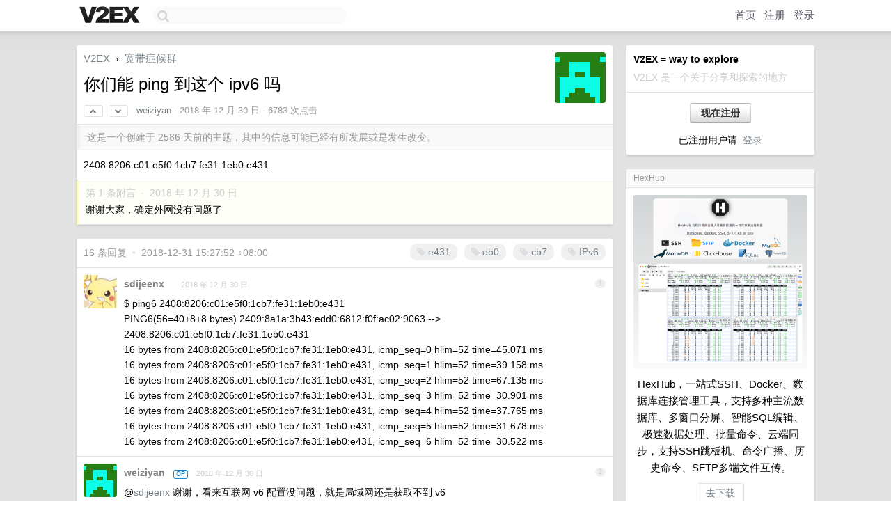

--- FILE ---
content_type: text/html; charset=UTF-8
request_url: https://s.v2ex.com/t/522585
body_size: 8788
content:
<!DOCTYPE html>
<html lang="zh-CN">
<head>
    <meta name="Content-Type" content="text/html;charset=utf-8">
    <meta name="Referrer" content="unsafe-url">
    <meta content="True" name="HandheldFriendly">
    
    <meta name="theme-color" content="#ffffff">
    
    
    <meta name="apple-mobile-web-app-capable" content="yes" />
<meta name="mobile-web-app-capable" content="yes" />
<meta name="detectify-verification" content="d0264f228155c7a1f72c3d91c17ce8fb" />
<meta name="p:domain_verify" content="b87e3b55b409494aab88c1610b05a5f0"/>
<meta name="alexaVerifyID" content="OFc8dmwZo7ttU4UCnDh1rKDtLlY" />
<meta name="baidu-site-verification" content="D00WizvYyr" />
<meta name="msvalidate.01" content="D9B08FEA08E3DA402BF07ABAB61D77DE" />
<meta property="wb:webmaster" content="f2f4cb229bda06a4" />
<meta name="google-site-verification" content="LM_cJR94XJIqcYJeOCscGVMWdaRUvmyz6cVOqkFplaU" />
<meta name="wwads-cn-verify" content="c8ffe9a587b126f152ed3d89a146b445" />
<script type="text/javascript" src="https://cdn.wwads.cn/js/makemoney.js" async></script>
<script async src="https://pagead2.googlesyndication.com/pagead/js/adsbygoogle.js?client=ca-pub-5060390720525238"
     crossorigin="anonymous"></script>
    
    <title>你们能 ping 到这个 ipv6 吗 - V2EX</title>
    <link rel="dns-prefetch" href="https://static.v2ex.com/" />
<link rel="dns-prefetch" href="https://cdn.v2ex.com/" />
<link rel="dns-prefetch" href="https://i.v2ex.co/" />
<link rel="dns-prefetch" href="https://www.google-analytics.com/" />    
    <style>
        body {
            min-width: 820px;
            font-family: "Helvetica Neue", "Luxi Sans", "Segoe UI", "Hiragino Sans GB", "Microsoft Yahei", sans-serif, "Apple Logo";
        }
    </style>
    <link rel="stylesheet" type="text/css" media="screen" href="/assets/c5cbeb747d47558e3043308a6db51d2046fbbcae-combo.css?t=1769652600">
    
    <script>
        const SITE_NIGHT = 0;
    </script>
    <link rel="stylesheet" href="/static/css/vendor/tomorrow.css?v=3c006808236080a5d98ba4e64b8f323f" type="text/css">
    
    <link rel="icon" sizes="192x192" href="/static/icon-192.png">
    <link rel="apple-touch-icon" sizes="180x180" href="/static/apple-touch-icon-180.png?v=91e795b8b5d9e2cbf2d886c3d4b7d63c">
    
    <link rel="shortcut icon" href="/static/favicon.ico" type="image/png">
    
    
    <link rel="manifest" href="/manifest.webmanifest">
    <script>
        const LANG = 'zhcn';
        const FEATURES = ['search', 'favorite-nodes-sort'];
    </script>
    <script src="/assets/e018fd2b900d7499242ac6e8286c94e0e0cc8e0d-combo.js?t=1769652600" defer></script>
    <meta name="description" content="宽带症候群 - @weiziyan - 2408:8206:c01:e5f0:1cb7:fe31:1eb0:e431">
    
    
    <link rel="canonical" href="https://www.v2ex.com/t/522585">
    
    


<meta property="og:locale" content="zh_CN" />
<meta property="og:type" content="article" />
<meta property="og:title" content="你们能 ping 到这个 ipv6 吗 - V2EX" />
<meta property="og:description" content="宽带症候群 - @weiziyan - 2408:8206:c01:e5f0:1cb7:fe31:1eb0:e431" />
<meta property="og:url" content="https://www.v2ex.com/t/522585" />
<meta property="og:site_name" content="V2EX" />

<meta property="article:tag" content="bb" />
<meta property="article:section" content="宽带症候群" />
<meta property="article:published_time" content="2018-12-30T11:30:40Z" />

<meta name="twitter:card" content="summary" />
<meta name="twitter:description" content="宽带症候群 - @weiziyan - 2408:8206:c01:e5f0:1cb7:fe31:1eb0:e431" />
<meta name="twitter:title" content="你们能 ping 到这个 ipv6 吗 - V2EX" />
<meta name="twitter:image" content="https://cdn.v2ex.com/gravatar/05cbf759007c1ae2c4dabcb46c96146f?s=73&d=retro" />
<meta name="twitter:site" content="@V2EX" />
<meta name="twitter:creator" content="@V2EX" />
<link rel="top" title="回到顶部" href="#">


<link rel="amphtml" href="https://www.v2ex.com/amp/t/522585" />
<script>
const topicId = 522585;
var once = "30017";

document.addEventListener("DOMContentLoaded", () => {
    protectTraffic();

    if (typeof reloadTopicTips !== 'undefined') {
        window.reloadTopicTips = reloadTopicTips;
    }

    const observer = new IntersectionObserver(
        ([e]) => e.target.toggleAttribute('stuck', e.intersectionRatio < 1),
        {threshold: [1]}
    );

    observer.observe(document.getElementById('reply-box'));

    

    $('#Main').on('click', '.no, .ago', function () {
        location.hash = $(this).parents('.cell').prop('id');
    });

    

    // refresh once
    document.addEventListener('visibilitychange', e => {
        if (document.visibilityState === 'visible') {
            fetchOnce().then(once => {
                $('#once').val(once);
            });
        }
    });

    if (location.search.indexOf('p=') > -1) {
    const p = Number(location.search.split('p=')[1].split('&')[0]);
    if (p) {
        const key = 'tp522585';
        if (lscache.set(key, p, 60 * 24 * 30)) { // 30 days
            console.log(`Saved topic page number to ${key}: ` + p);
        }
    }
}

    
});
</script>
<script type="text/javascript">
function format(tpl) {
    var index = 1, items = arguments;
    return (tpl || '').replace(/{(\w*)}/g, function(match, p1) {
        return items[index++] || p1 || match;
    });
}
function loadCSS(url, callback) {
    return $('<link type="text/css" rel="stylesheet"/>')
        .attr({ href: url })
        .on('load', callback)
        .appendTo(document.head);
}
function lazyGist(element) {
    var $btn = $(element);
    var $self = $(element).parent();
    var $link = $self.find('a');
    $btn.prop('disabled', 'disabled').text('Loading...');
    $.getJSON(format('{}.json?callback=?', $link.prop('href').replace($link.prop('hash'), '')))
        .done(function(data) {
            loadCSS(data.stylesheet, function() {
                $self.replaceWith(data.div);
                $('.gist .gist-file .gist-meta a').filter(function() { return this.href === $link.prop('href'); }).parents('.gist-file').siblings().remove();
            });
        })
        .fail(function() { $self.replaceWith($('<a>').attr('href', url).text(url)); });
}
</script>


    
</head>
<body>
    
    
    <div id="Top">
        <div class="content">
            <div class="site-nav">
                <a href="/" name="top" title="way to explore"><div id="Logo"></div></a>
                <div id="search-container">
                    <input id="search" type="text" maxlength="128" autocomplete="off" tabindex="1">
                    <div id="search-result" class="box"></div>
                </div>
                <div class="tools" >
                
                    <a href="/" class="top">首页</a>
                    <a href="/signup" class="top">注册</a>
                    <a href="/signin" class="top">登录</a>
                
                </div>
            </div>
        </div>
    </div>
    
    <div id="Wrapper">
        <div class="content">
            
            <div id="Leftbar"></div>
            <div id="Rightbar">
                <div class="sep20"></div>
                
                    
                    <div class="box">
                        <div class="cell">
                            <strong>V2EX = way to explore</strong>
                            <div class="sep5"></div>
                            <span class="fade">V2EX 是一个关于分享和探索的地方</span>
                        </div>
                        <div class="inner">
                            <div class="sep5"></div>
                            <div align="center"><a href="/signup" class="super normal button">现在注册</a>
                            <div class="sep5"></div>
                            <div class="sep10"></div>
                            已注册用户请 &nbsp;<a href="/signin">登录</a></div>
                        </div>
                    </div>
                    
                    





                    
                    <div class="sep20"></div>
                    <div class="box" id="pro-campaign-container">
    <!-- Campaign content will be loaded here -->
</div>

<script>
document.addEventListener('DOMContentLoaded', function() {
    // Function to escape HTML entities
    function escapeHtml(text) {
        if (!text) return '';
        var div = document.createElement('div');
        div.textContent = text;
        return div.innerHTML;
    }

    // Function to render campaign based on display format
    function renderCampaign(campaign) {
        let html = '';
        let displayFormat = campaign.display_format || 'text-only';
        let title = escapeHtml(campaign.title);
        let description = escapeHtml(campaign.description);
        let callToAction = escapeHtml(campaign.call_to_action);
        let link = escapeHtml(campaign.link);

        // Check if required image URL is available for the display format, fallback to text-only if not
        if (displayFormat === 'small-with-description' && !campaign.img_small_url) {
            displayFormat = 'text-only';
        } else if (displayFormat === 'banner-only' && !campaign.img_banner_url) {
            displayFormat = 'text-only';
        } else if ((displayFormat === 'big-only' || displayFormat === 'big-with-description' || displayFormat === 'big-with-title-description-button') && !campaign.img_big_url) {
            displayFormat = 'text-only';
        }

        html = `<div class="pro-unit-title">${title}</div>`;
        switch(displayFormat) {
            case 'text-only':
                html += `
                    <div class="pro-unit">
                    <div class="pro-unit-description flex-one-row gap10">
                        <div onclick="window.open('${link}', '_blank')">${description}</div>
                        <div><a href="${link}" class="pro-unit-go" target="_blank">›</a>
                        </div>
                    </div>
                    </div>
                `;
                break;

            case 'small-with-description':
                html += `<div class="pro-unit flex-one-row">
                    ${campaign.img_small_cid ? `<div class="pro-unit-small-image">
                        <a href="${link}" target="_blank"><img src="${campaign.img_small_url}" class="pro-unit-img" style="max-width: 130px; max-height: 100px;" /></a>
                    </div>` : ''}
                    <div onclick="window.open('${link}', '_blank')" class="pro-unit-description">${description}</div>
                </div>`;
                break;

            case 'banner-only':
                html += `<div class="cell"><a href="${link}" target="_blank"><img src="${campaign.img_banner_url}" class="pro-unit-img" style="max-width: 250px; max-height: 60px; display: block; vertical-align: bottom;" /></a></div>`;
                break;

            case 'big-only':
                html += `<div class="cell"><a href="${link}" target="_blank"><img src="${campaign.img_big_url}" class="pro-unit-img" style="max-width: 500px; max-height: 500px; width: 100%; display: block; vertical-align: bottom;" /></a></div>`;
                break;

            case 'big-with-description':
                html += `<div class="inner" style="padding-bottom: 0px;"><a href="${link}" target="_blank"><img src="${campaign.img_big_url}" class="pro-unit-img" style="max-width: 500px; max-height: 500px; width: 100%; display: block; vertical-align: bottom;" /></a></div>`;
                html += `<div class="pro-unit-description flex-one-row gap10">
                    <div onclick="window.open('${link}', '_blank')">${description}</div>
                    <div><a href="${link}" class="pro-unit-go" target="_blank">›</a></div></div>`;
                break;

            case 'big-with-title-description-button':
                html += `<div class="inner" style="padding-bottom: 0px;"><a href="${link}" target="_blank"><img src="${campaign.img_big_url}" class="pro-unit-img" style="max-width: 500px; max-height: 500px; width: 100%; display: block; vertical-align: bottom;" /></a></div>`;
                html += `<div class="pro-unit-description">
                    <div style="text-align: center" onclick="window.open('${link}', '_blank')">${description}</div>
                    </div>`;
                html += `<div class="pro-unit-cta-container"><a href="${link}" target="_blank" class="pro-unit-cta">${callToAction}</a></div>`;
                break;

            default:
                html += `
                    <div class="pro-unit-description flex-one-row gap10">
                        <div onclick="window.open('${link}', '_blank')">${description}</div>
                        <div><a href="${link}" class="pro-unit-go" target="_blank">›</a></div>
                    </div>
                `;
        }

        html += `<div class="pro-unit-from flex-one-row gap10">
        <div>Promoted by <a href="/member/${campaign.member.username}" target="_blank">${campaign.member.username}</a></div>
        <div><a href="/pro/about" target="_blank" class="fade"><i class="fa fa-question-circle fade"></i> <span style="font-size: 12px; color: var(--color-fade)">PRO</span></a></div>
        </div>`

        return html;
    }

    // Load campaign from emitter
    var xhr = new XMLHttpRequest();
    xhr.open('GET', '/pro/emitter', true);
    xhr.setRequestHeader('Content-Type', 'application/json');

    xhr.onreadystatechange = function() {
        if (xhr.readyState === 4) {
            if (xhr.status === 200) {
                try {
                    var campaign = JSON.parse(xhr.responseText);
                    if (campaign && campaign.id) {
                        var html = renderCampaign(campaign);
                        document.getElementById('pro-campaign-container').innerHTML = html;
                    } else {
                        // No campaign to display, hide the container
                        document.getElementById('pro-campaign-container').style.display = 'none';
                    }
                } catch (e) {
                    // Parse error, hide the container
                    document.getElementById('pro-campaign-container').style.display = 'none';
                    console.log('Error parsing campaign data: ' + e.message);
                }
            } else {
                // HTTP error, hide the container
                document.getElementById('pro-campaign-container').style.display = 'none';
                console.log('Error loading campaign: HTTP ' + xhr.status);
            }
        }
    };

    xhr.send();
});
</script>
                    <div class="sep20"></div>
                    
                    
                    
                
            </div>
            <div id="Main">
                <div class="sep20"></div>
                
<div class="box" style="border-bottom: 0px;">
    
    <div class="header"><div class="fr"><a href="/member/weiziyan"><img src="https://cdn.v2ex.com/gravatar/05cbf759007c1ae2c4dabcb46c96146f?s=73&d=retro" class="avatar" border="0" align="default" alt="weiziyan" data-uid="338499" /></a></div>
    <a href="/">V2EX</a> <span class="chevron">&nbsp;›&nbsp;</span> <a href="/go/bb">宽带症候群</a>
    <div class="sep10"></div>
    <h1>你们能 ping 到这个 ipv6 吗</h1>
    <div id="topic_522585_votes" class="votes">
<a href="javascript:" onclick="upVoteTopic(522585);" class="vote"><li class="fa fa-chevron-up"></li></a> &nbsp;<a href="javascript:" onclick="downVoteTopic(522585);" class="vote"><li class="fa fa-chevron-down"></li></a></div> &nbsp; <small class="gray"><a href="/member/weiziyan">weiziyan</a> · <span title="2018-12-30 19:30:40 +08:00">2018 年 12 月 30 日</span> · 6783 次点击</small>
    </div>
    
    
    <div class="outdated">这是一个创建于 2586 天前的主题，其中的信息可能已经有所发展或是发生改变。</div>
    
    
    <div class="cell">
        
        <div class="topic_content">2408:8206:c01:e5f0:1cb7:fe31:1eb0:e431</div>
        
    </div>
    
    
    
    <div class="subtle">
        <span class="fade">第 1 条附言 &nbsp;·&nbsp; <span title="2018-12-30 20:49:40 +08:00">2018 年 12 月 30 日</span></span>
        <div class="sep5"></div>
        
        <div class="topic_content">谢谢大家，确定外网没有问题了</div>
        
    </div>
    
    
</div>

<!-- SOL tip topic -->


<div class="sep20"></div>


<div class="box">
    <div class="cell"><div class="fr" style="margin: -3px -5px 0px 0px;"><a href="/tag/e431" class="tag"><li class="fa fa-tag"></li> e431</a><a href="/tag/eb0" class="tag"><li class="fa fa-tag"></li> eb0</a><a href="/tag/cb7" class="tag"><li class="fa fa-tag"></li> cb7</a><a href="/tag/IPv6" class="tag"><li class="fa fa-tag"></li> IPv6</a></div><span class="gray">16 条回复 &nbsp;<strong class="snow">•</strong> &nbsp;2018-12-31 15:27:52 +08:00</span>
    </div>
    

    
        
        <div id="r_6683852" class="cell">
        
        <table cellpadding="0" cellspacing="0" border="0" width="100%">
            <tr>
                <td width="48" valign="top" align="center"><img src="https://cdn.v2ex.com/avatar/fca7/6d1e/248872_normal.png?m=1545808033" class="avatar" border="0" align="default" alt="sdijeenx" data-uid="248872" /></td>
                <td width="10" valign="top"></td>
                <td width="auto" valign="top" align="left"><div class="fr"> &nbsp; &nbsp; <span class="no">1</span></div>
                    <div class="sep3"></div>
                    <strong><a href="/member/sdijeenx" class="dark">sdijeenx</a></strong> &nbsp; <div class="badges"></div>&nbsp; &nbsp;<span class="ago" title="2018-12-30 19:32:52 +08:00">2018 年 12 月 30 日</span> 
                    <div class="sep5"></div>
                    <div class="reply_content">$ ping6 2408:8206:c01:e5f0:1cb7:fe31:1eb0:e431<br />PING6(56=40+8+8 bytes) 2409:8a1a:3b43:edd0:6812:f0f:ac02:9063 --&gt; 2408:8206:c01:e5f0:1cb7:fe31:1eb0:e431<br />16 bytes from 2408:8206:c01:e5f0:1cb7:fe31:1eb0:e431, icmp_seq=0 hlim=52 time=45.071 ms<br />16 bytes from 2408:8206:c01:e5f0:1cb7:fe31:1eb0:e431, icmp_seq=1 hlim=52 time=39.158 ms<br />16 bytes from 2408:8206:c01:e5f0:1cb7:fe31:1eb0:e431, icmp_seq=2 hlim=52 time=67.135 ms<br />16 bytes from 2408:8206:c01:e5f0:1cb7:fe31:1eb0:e431, icmp_seq=3 hlim=52 time=30.901 ms<br />16 bytes from 2408:8206:c01:e5f0:1cb7:fe31:1eb0:e431, icmp_seq=4 hlim=52 time=37.765 ms<br />16 bytes from 2408:8206:c01:e5f0:1cb7:fe31:1eb0:e431, icmp_seq=5 hlim=52 time=31.678 ms<br />16 bytes from 2408:8206:c01:e5f0:1cb7:fe31:1eb0:e431, icmp_seq=6 hlim=52 time=30.522 ms</div>
                </td>
            </tr>
        </table>
        </div>
    
    

    
        
        <div id="r_6683861" class="cell">
        
        <table cellpadding="0" cellspacing="0" border="0" width="100%">
            <tr>
                <td width="48" valign="top" align="center"><img src="https://cdn.v2ex.com/gravatar/05cbf759007c1ae2c4dabcb46c96146f?s=48&d=retro" class="avatar" border="0" align="default" alt="weiziyan" data-uid="338499" /></td>
                <td width="10" valign="top"></td>
                <td width="auto" valign="top" align="left"><div class="fr"> &nbsp; &nbsp; <span class="no">2</span></div>
                    <div class="sep3"></div>
                    <strong><a href="/member/weiziyan" class="dark">weiziyan</a></strong> &nbsp; <div class="badges"><div class="badge op">OP</div></div>&nbsp; &nbsp;<span class="ago" title="2018-12-30 19:35:09 +08:00">2018 年 12 月 30 日</span> 
                    <div class="sep5"></div>
                    <div class="reply_content">@<a href="/member/sdijeenx">sdijeenx</a> 谢谢，看来互联网 v6 配置没问题，就是局域网还是获取不到 v6</div>
                </td>
            </tr>
        </table>
        </div>
    
    

    
        
        <div id="r_6683941" class="cell">
        
        <table cellpadding="0" cellspacing="0" border="0" width="100%">
            <tr>
                <td width="48" valign="top" align="center"><img src="https://cdn.v2ex.com/avatar/528f/e7ff/339408_normal.png?m=1545445688" class="avatar" border="0" align="default" alt="rancent" data-uid="339408" /></td>
                <td width="10" valign="top"></td>
                <td width="auto" valign="top" align="left"><div class="fr"> &nbsp; &nbsp; <span class="no">3</span></div>
                    <div class="sep3"></div>
                    <strong><a href="/member/rancent" class="dark">rancent</a></strong> &nbsp; <div class="badges"></div>&nbsp; &nbsp;<span class="ago" title="2018-12-30 19:56:09 +08:00">2018 年 12 月 30 日</span> 
                    <div class="sep5"></div>
                    <div class="reply_content"><a target="_blank" href="https://tools.ipip.net/ping.php" rel="nofollow noopener">https://tools.ipip.net/ping.php</a></div>
                </td>
            </tr>
        </table>
        </div>
    
    

    
        
        <div id="r_6683950" class="cell">
        
        <table cellpadding="0" cellspacing="0" border="0" width="100%">
            <tr>
                <td width="48" valign="top" align="center"><img src="https://cdn.v2ex.com/gravatar/d5a468f852a2c91a7111ec632ba71f41?s=48&d=retro" class="avatar" border="0" align="default" alt="alvin666" data-uid="303649" /></td>
                <td width="10" valign="top"></td>
                <td width="auto" valign="top" align="left"><div class="fr"> &nbsp; &nbsp; <span class="no">4</span></div>
                    <div class="sep3"></div>
                    <strong><a href="/member/alvin666" class="dark">alvin666</a></strong> &nbsp; <div class="badges"></div>&nbsp; &nbsp;<span class="ago" title="2018-12-30 19:57:45 +08:00">2018 年 12 月 30 日 via Android</span> 
                    <div class="sep5"></div>
                    <div class="reply_content">测试的话为什么不 ping <a target="_blank" href="http://ipv6.baidu.com" rel="nofollow noopener">ipv6.baidu.com</a> 。。。</div>
                </td>
            </tr>
        </table>
        </div>
    
    

    
        
        <div id="r_6683951" class="cell">
        
        <table cellpadding="0" cellspacing="0" border="0" width="100%">
            <tr>
                <td width="48" valign="top" align="center"><img src="https://cdn.v2ex.com/gravatar/952f61ed17f5a61b7b8f3437999c0ff6?s=48&d=retro" class="avatar" border="0" align="default" alt="ShareDuck" data-uid="246371" /></td>
                <td width="10" valign="top"></td>
                <td width="auto" valign="top" align="left"><div class="fr"> &nbsp; &nbsp; <span class="no">5</span></div>
                    <div class="sep3"></div>
                    <strong><a href="/member/ShareDuck" class="dark">ShareDuck</a></strong> &nbsp; <div class="badges"></div>&nbsp; &nbsp;<span class="ago" title="2018-12-30 19:58:00 +08:00">2018 年 12 月 30 日</span> 
                    <div class="sep5"></div>
                    <div class="reply_content">Pinging 2408:8206:c01:e5f0:1cb7:fe31:1eb0:e431 with 32 bytes of data:<br />Reply from 2408:8206:c01:e5f0:1cb7:fe31:1eb0:e431: time=57ms<br />Reply from 2408:8206:c01:e5f0:1cb7:fe31:1eb0:e431: time=53ms<br />Reply from 2408:8206:c01:e5f0:1cb7:fe31:1eb0:e431: time=56ms<br />Reply from 2408:8206:c01:e5f0:1cb7:fe31:1eb0:e431: time=59ms<br /><br />广东移动。</div>
                </td>
            </tr>
        </table>
        </div>
    
    

    
        
        <div id="r_6683980" class="cell">
        
        <table cellpadding="0" cellspacing="0" border="0" width="100%">
            <tr>
                <td width="48" valign="top" align="center"><img src="https://cdn.v2ex.com/avatar/669e/d6b5/75814_normal.png?m=1531629268" class="avatar" border="0" align="default" alt="rq20032003" data-uid="75814" /></td>
                <td width="10" valign="top"></td>
                <td width="auto" valign="top" align="left"><div class="fr"> &nbsp; &nbsp; <span class="no">6</span></div>
                    <div class="sep3"></div>
                    <strong><a href="/member/rq20032003" class="dark">rq20032003</a></strong> &nbsp; <div class="badges"></div>&nbsp; &nbsp;<span class="ago" title="2018-12-30 20:04:16 +08:00">2018 年 12 月 30 日 via Android</span> 
                    <div class="sep5"></div>
                    <div class="reply_content">PING 2408:8206:c01:e5f0:1cb7:fe31:1eb0:e431(2408:8206:c01:e5f0:1cb7:fe31:1eb0:e431) 56 data bytes<br />64 bytes from 2408:8206:c01:e5f0:1cb7:fe31:1eb0:e431: icmp_seq=1 ttl=56 time=27.2 ms<br />64 bytes from 2408:8206:c01:e5f0:1cb7:fe31:1eb0:e431: icmp_seq=2 ttl=56 time=16.7 ms<br />64 bytes from 2408:8206:c01:e5f0:1cb7:fe31:1eb0:e431: icmp_seq=3 ttl=56 time=17.0 ms<br />64 bytes from 2408:8206:c01:e5f0:1cb7:fe31:1eb0:e431: icmp_seq=4 ttl=56 time=16.6 ms<br />64 bytes from 2408:8206:c01:e5f0:1cb7:fe31:1eb0:e431: icmp_seq=5 ttl=56 time=16.8 ms<br />64 bytes from 2408:8206:c01:e5f0:1cb7:fe31:1eb0:e431: icmp_seq=6 ttl=56 time=16.3 ms<br />64 bytes from 2408:8206:c01:e5f0:1cb7:fe31:1eb0:e431: icmp_seq=7 ttl=56 time=16.4 ms<br />64 bytes from 2408:8206:c01:e5f0:1cb7:fe31:1eb0:e431: icmp_seq=8 ttl=56 time=16.0 ms<br />64 bytes from 2408:8206:c01:e5f0:1cb7:fe31:1eb0:e431: icmp_seq=9 ttl=56 time=16.6 ms<br />^C<br />--- 2408:8206:c01:e5f0:1cb7:fe31:1eb0:e431 ping statistics ---<br />10 packets transmitted, 9 received, 10% packet loss, time 9014ms<br />rtt min/avg/max/mdev = 16.066/17.781/27.294/3.377 ms<br /><br />河北联通</div>
                </td>
            </tr>
        </table>
        </div>
    
    

    
        
        <div id="r_6684010" class="cell">
        
        <table cellpadding="0" cellspacing="0" border="0" width="100%">
            <tr>
                <td width="48" valign="top" align="center"><img src="https://cdn.v2ex.com/gravatar/05cbf759007c1ae2c4dabcb46c96146f?s=48&d=retro" class="avatar" border="0" align="default" alt="weiziyan" data-uid="338499" /></td>
                <td width="10" valign="top"></td>
                <td width="auto" valign="top" align="left"><div class="fr"> &nbsp; &nbsp; <span class="no">7</span></div>
                    <div class="sep3"></div>
                    <strong><a href="/member/weiziyan" class="dark">weiziyan</a></strong> &nbsp; <div class="badges"><div class="badge op">OP</div></div>&nbsp; &nbsp;<span class="ago" title="2018-12-30 20:13:31 +08:00">2018 年 12 月 30 日</span> 
                    <div class="sep5"></div>
                    <div class="reply_content">@<a href="/member/alvin666">alvin666</a> 因为这是路由器拨号给的地址</div>
                </td>
            </tr>
        </table>
        </div>
    
    

    
        
        <div id="r_6684096" class="cell">
        
        <table cellpadding="0" cellspacing="0" border="0" width="100%">
            <tr>
                <td width="48" valign="top" align="center"><img src="https://cdn.v2ex.com/gravatar/20abf3ae164bcc4af639cc48af77eb9d?s=48&d=retro" class="avatar" border="0" align="default" alt="zzsx1937" data-uid="278949" /></td>
                <td width="10" valign="top"></td>
                <td width="auto" valign="top" align="left"><div class="fr"> &nbsp; &nbsp; <span class="no">8</span></div>
                    <div class="sep3"></div>
                    <strong><a href="/member/zzsx1937" class="dark">zzsx1937</a></strong> &nbsp; <div class="badges"></div>&nbsp; &nbsp;<span class="ago" title="2018-12-30 20:35:25 +08:00">2018 年 12 月 30 日</span> 
                    <div class="sep5"></div>
                    <div class="reply_content">ping 2408:8206:c01:e5f0:1cb7:fe31:1eb0:e431<br /><br />正在 Ping 2408:8206:c01:e5f0:1cb7:fe31:1eb0:e431 具有 32 字节的数据:<br />来自 2408:8206:c01:e5f0:1cb7:fe31:1eb0:e431 的回复: 时间=38ms<br />来自 2408:8206:c01:e5f0:1cb7:fe31:1eb0:e431 的回复: 时间=38ms<br />来自 2408:8206:c01:e5f0:1cb7:fe31:1eb0:e431 的回复: 时间=38ms<br />来自 2408:8206:c01:e5f0:1cb7:fe31:1eb0:e431 的回复: 时间=39ms<br /><br />2408:8206:c01:e5f0:1cb7:fe31:1eb0:e431 的 Ping 统计信息:<br />    数据包: 已发送 = 4，已接收 = 4，丢失 = 0 (0% 丢失)，<br />往返行程的估计时间(以毫秒为单位):<br />    最短 = 38ms，最长 = 39ms，平均 = 38ms</div>
                </td>
            </tr>
        </table>
        </div>
    
    

    
        
        <div id="r_6684131" class="cell">
        
        <table cellpadding="0" cellspacing="0" border="0" width="100%">
            <tr>
                <td width="48" valign="top" align="center"><img src="https://cdn.v2ex.com/static/img/avatar_normal.png" class="avatar" border="0" align="default" alt="3M9A9AgWW42UjT42" data-uid="337144" /></td>
                <td width="10" valign="top"></td>
                <td width="auto" valign="top" align="left"><div class="fr"> &nbsp; &nbsp; <span class="no">9</span></div>
                    <div class="sep3"></div>
                    <strong><a href="/member/3M9A9AgWW42UjT42" class="dark">3M9A9AgWW42UjT42</a></strong> &nbsp; <div class="badges"></div>&nbsp; &nbsp;<span class="ago" title="2018-12-30 20:44:19 +08:00">2018 年 12 月 30 日</span> 
                    <div class="sep5"></div>
                    <div class="reply_content">正在 Ping 2408:8206:c01:e5f0:1cb7:fe31:1eb0:e431 具有 32 字节的数据:<br />来自 2408:8206:c01:e5f0:1cb7:fe31:1eb0:e431 的回复: 时间=33ms<br />来自 2408:8206:c01:e5f0:1cb7:fe31:1eb0:e431 的回复: 时间=33ms<br />来自 2408:8206:c01:e5f0:1cb7:fe31:1eb0:e431 的回复: 时间=33ms<br />来自 2408:8206:c01:e5f0:1cb7:fe31:1eb0:e431 的回复: 时间=33ms<br /><br />2408:8206:c01:e5f0:1cb7:fe31:1eb0:e431 的 Ping 统计信息:<br />    数据包: 已发送 = 4，已接收 = 4，丢失 = 0 (0% 丢失)，<br />往返行程的估计时间(以毫秒为单位):<br />    最短 = 33ms，最长 = 33ms，平均 = 33ms</div>
                </td>
            </tr>
        </table>
        </div>
    
    

    
        
        <div id="r_6684188" class="cell">
        
        <table cellpadding="0" cellspacing="0" border="0" width="100%">
            <tr>
                <td width="48" valign="top" align="center"><img src="https://cdn.v2ex.com/avatar/27f4/99b3/330249_normal.png?m=1729264926" class="avatar" border="0" align="default" alt="ReturnNull1" data-uid="330249" /></td>
                <td width="10" valign="top"></td>
                <td width="auto" valign="top" align="left"><div class="fr"> &nbsp; &nbsp; <span class="no">10</span></div>
                    <div class="sep3"></div>
                    <strong><a href="/member/ReturnNull1" class="dark">ReturnNull1</a></strong> &nbsp; <div class="badges"></div>&nbsp; &nbsp;<span class="ago" title="2018-12-30 21:07:39 +08:00">2018 年 12 月 30 日</span> 
                    <div class="sep5"></div>
                    <div class="reply_content">正在 Ping <a target="_blank" href="http://baidu.com" rel="nofollow noopener">baidu.com</a> [220.181.57.216] 具有 32 字节的数据:<br />请求超时。<br />请求超时。<br />请求超时。<br />请求超时。<br /><br />220.181.57.216 的 Ping 统计信息:<br />    数据包: 已发送 = 4，已接收 = 0，丢失 = 4 (100% 丢失)，<br /><br /> <br /><br />正在 Ping 2408:8206:c01:e5f0:1cb7:fe31:1eb0:e431 具有 32 字节的数据:<br />PING：传输失败。常见故障。<br />PING：传输失败。常见故障。<br />PING：传输失败。常见故障。<br />PING：传输失败。常见故障。<br /><br />2408:8206:c01:e5f0:1cb7:fe31:1eb0:e431 的 Ping 统计信息:<br />    数据包: 已发送 = 4，已接收 = 0，丢失 = 4 (100% 丢失)，<br /><br />扎心了！！！</div>
                </td>
            </tr>
        </table>
        </div>
    
    

    
        
        <div id="r_6684260" class="cell">
        
        <table cellpadding="0" cellspacing="0" border="0" width="100%">
            <tr>
                <td width="48" valign="top" align="center"><img src="https://cdn.v2ex.com/avatar/1848/0de7/273399_normal.png?m=1562504805" class="avatar" border="0" align="default" alt="demonjudy" data-uid="273399" /></td>
                <td width="10" valign="top"></td>
                <td width="auto" valign="top" align="left"><div class="fr"> &nbsp; &nbsp; <span class="no">11</span></div>
                    <div class="sep3"></div>
                    <strong><a href="/member/demonjudy" class="dark">demonjudy</a></strong> &nbsp; <div class="badges"></div>&nbsp; &nbsp;<span class="ago" title="2018-12-30 21:42:06 +08:00">2018 年 12 月 30 日</span> 
                    <div class="sep5"></div>
                    <div class="reply_content">正在 Ping 2408:8206:c01:e5f0:1cb7:fe31:1eb0:e431 具有 32 字节的数据:<br />来自 2408:8206:c01:e5f0:1cb7:fe31:1eb0:e431 的回复: 时间=26ms<br />来自 2408:8206:c01:e5f0:1cb7:fe31:1eb0:e431 的回复: 时间=29ms<br />来自 2408:8206:c01:e5f0:1cb7:fe31:1eb0:e431 的回复: 时间=26ms<br />来自 2408:8206:c01:e5f0:1cb7:fe31:1eb0:e431 的回复: 时间=26ms<br /><br />2408:8206:c01:e5f0:1cb7:fe31:1eb0:e431 的 Ping 统计信息:<br />    数据包: 已发送 = 4，已接收 = 4，丢失 = 0 (0% 丢失)，<br />往返行程的估计时间(以毫秒为单位):<br />    最短 = 26ms，最长 = 29ms，平均 = 26ms<br /><br />江苏电信</div>
                </td>
            </tr>
        </table>
        </div>
    
    

    
        
        <div id="r_6684552" class="cell">
        
        <table cellpadding="0" cellspacing="0" border="0" width="100%">
            <tr>
                <td width="48" valign="top" align="center"><img src="https://cdn.v2ex.com/gravatar/4a269903bceaad78fa88f4c99e0b48ff?s=48&d=retro" class="avatar" border="0" align="default" alt="matash1ta" data-uid="241808" /></td>
                <td width="10" valign="top"></td>
                <td width="auto" valign="top" align="left"><div class="fr"> &nbsp; &nbsp; <span class="no">12</span></div>
                    <div class="sep3"></div>
                    <strong><a href="/member/matash1ta" class="dark">matash1ta</a></strong> &nbsp; <div class="badges"></div>&nbsp; &nbsp;<span class="ago" title="2018-12-30 23:28:17 +08:00">2018 年 12 月 30 日</span> 
                    <div class="sep5"></div>
                    <div class="reply_content">正在 Ping 2408:8206:c01:e5f0:1cb7:fe31:1eb0:e431 具有 32 字节的数据:<br />来自 2408:8206:c01:e5f0:1cb7:fe31:1eb0:e431 的回复: 时间=41ms<br />来自 2408:8206:c01:e5f0:1cb7:fe31:1eb0:e431 的回复: 时间=40ms<br />来自 2408:8206:c01:e5f0:1cb7:fe31:1eb0:e431 的回复: 时间=39ms<br />来自 2408:8206:c01:e5f0:1cb7:fe31:1eb0:e431 的回复: 时间=39ms<br /><br />成都移动</div>
                </td>
            </tr>
        </table>
        </div>
    
    

    
        
        <div id="r_6684678" class="cell">
        
        <table cellpadding="0" cellspacing="0" border="0" width="100%">
            <tr>
                <td width="48" valign="top" align="center"><img src="https://cdn.v2ex.com/avatar/0652/1e68/317158_normal.png?m=1533901765" class="avatar" border="0" align="default" alt="kira887" data-uid="317158" /></td>
                <td width="10" valign="top"></td>
                <td width="auto" valign="top" align="left"><div class="fr"> &nbsp; &nbsp; <span class="no">13</span></div>
                    <div class="sep3"></div>
                    <strong><a href="/member/kira887" class="dark">kira887</a></strong> &nbsp; <div class="badges"></div>&nbsp; &nbsp;<span class="ago" title="2018-12-31 00:24:23 +08:00">2018 年 12 月 31 日 via Android</span> 
                    <div class="sep5"></div>
                    <div class="reply_content"><a target="_blank" href="https://i.loli.net/2018/12/31/5c28f110d2d45.png" rel="nofollow noopener">https://i.loli.net/2018/12/31/5c28f110d2d45.png</a></div>
                </td>
            </tr>
        </table>
        </div>
    
    

    
        
        <div id="r_6684707" class="cell">
        
        <table cellpadding="0" cellspacing="0" border="0" width="100%">
            <tr>
                <td width="48" valign="top" align="center"><img src="https://cdn.v2ex.com/avatar/cd38/79cd/133012_normal.png?m=1718962582" class="avatar" border="0" align="default" alt="Liqianyu" data-uid="133012" /></td>
                <td width="10" valign="top"></td>
                <td width="auto" valign="top" align="left"><div class="fr"> &nbsp; &nbsp; <span class="no">14</span></div>
                    <div class="sep3"></div>
                    <strong><a href="/member/Liqianyu" class="dark">Liqianyu</a></strong> &nbsp; <div class="badges"></div>&nbsp; &nbsp;<span class="ago" title="2018-12-31 00:43:16 +08:00">2018 年 12 月 31 日</span> 
                    <div class="sep5"></div>
                    <div class="reply_content">北京联通<br /><br />root@Openwrt:~# ping 2408:8206:c01:e5f0:1cb7:fe31:1eb0:e431<br />PING 2408:8206:c01:e5f0:1cb7:fe31:1eb0:e431 (2408:8206:c01:e5f0:1cb7:fe31:1eb0:e431): 56 data bytes<br />64 bytes from 2408:8206:c01:e5f0:1cb7:fe31:1eb0:e431: seq=0 ttl=59 time=5.341 ms<br />64 bytes from 2408:8206:c01:e5f0:1cb7:fe31:1eb0:e431: seq=1 ttl=59 time=5.556 ms<br />64 bytes from 2408:8206:c01:e5f0:1cb7:fe31:1eb0:e431: seq=2 ttl=59 time=4.311 ms<br />64 bytes from 2408:8206:c01:e5f0:1cb7:fe31:1eb0:e431: seq=3 ttl=59 time=4.603 ms<br />64 bytes from 2408:8206:c01:e5f0:1cb7:fe31:1eb0:e431: seq=4 ttl=59 time=6.317 ms<br />64 bytes from 2408:8206:c01:e5f0:1cb7:fe31:1eb0:e431: seq=5 ttl=59 time=4.248 ms<br />64 bytes from 2408:8206:c01:e5f0:1cb7:fe31:1eb0:e431: seq=6 ttl=59 time=4.368 ms<br />64 bytes from 2408:8206:c01:e5f0:1cb7:fe31:1eb0:e431: seq=7 ttl=59 time=5.497 ms<br />64 bytes from 2408:8206:c01:e5f0:1cb7:fe31:1eb0:e431: seq=8 ttl=59 time=5.796 ms<br />64 bytes from 2408:8206:c01:e5f0:1cb7:fe31:1eb0:e431: seq=9 ttl=59 time=5.155 ms<br />--- 2408:8206:c01:e5f0:1cb7:fe31:1eb0:e431 ping statistics ---<br />10 packets transmitted, 10 packets received, 0% packet loss<br />round-trip min/avg/max = 4.248/5.119/6.317 ms</div>
                </td>
            </tr>
        </table>
        </div>
    
    

    
        
        <div id="r_6684788" class="cell">
        
        <table cellpadding="0" cellspacing="0" border="0" width="100%">
            <tr>
                <td width="48" valign="top" align="center"><img src="https://cdn.v2ex.com/gravatar/199744fd3c584c324ed99a310dbb229f?s=48&d=retro" class="avatar" border="0" align="default" alt="oovveeaarr" data-uid="305174" /></td>
                <td width="10" valign="top"></td>
                <td width="auto" valign="top" align="left"><div class="fr"> &nbsp; &nbsp; <span class="no">15</span></div>
                    <div class="sep3"></div>
                    <strong><a href="/member/oovveeaarr" class="dark">oovveeaarr</a></strong> &nbsp; <div class="badges"></div>&nbsp; &nbsp;<span class="ago" title="2018-12-31 01:33:29 +08:00">2018 年 12 月 31 日</span> 
                    <div class="sep5"></div>
                    <div class="reply_content">正在 Ping 2408:8206:c01:e5f0:1cb7:fe31:1eb0:e431 具有 32 字节的数据:<br />来自 2408:8206:c01:e5f0:1cb7:fe31:1eb0:e431 的回复: 时间=349ms<br />来自 2408:8206:c01:e5f0:1cb7:fe31:1eb0:e431 的回复: 时间=347ms<br />来自 2408:8206:c01:e5f0:1cb7:fe31:1eb0:e431 的回复: 时间=347ms<br />来自 2408:8206:c01:e5f0:1cb7:fe31:1eb0:e431 的回复: 时间=348ms<br /><br />2408:8206:c01:e5f0:1cb7:fe31:1eb0:e431 的 Ping 统计信息:<br />    数据包: 已发送 = 4，已接收 = 4，丢失 = 0 (0% 丢失)，<br />往返行程的估计时间(以毫秒为单位):<br />    最短 = 347ms，最长 = 349ms，平均 = 347ms</div>
                </td>
            </tr>
        </table>
        </div>
    
    

    
        
        <div id="r_6685996" class="cell">
        
        <table cellpadding="0" cellspacing="0" border="0" width="100%">
            <tr>
                <td width="48" valign="top" align="center"><img src="https://cdn.v2ex.com/static/img/avatar_normal.png" class="avatar" border="0" align="default" alt="loukky" data-uid="202683" /></td>
                <td width="10" valign="top"></td>
                <td width="auto" valign="top" align="left"><div class="fr"> &nbsp; &nbsp; <span class="no">16</span></div>
                    <div class="sep3"></div>
                    <strong><a href="/member/loukky" class="dark">loukky</a></strong> &nbsp; <div class="badges"></div>&nbsp; &nbsp;<span class="ago" title="2018-12-31 15:27:52 +08:00">2018 年 12 月 31 日</span> 
                    <div class="sep5"></div>
                    <div class="reply_content">![]( <a target="_blank" href="https://imgur.loukky.com/imgs/2018/12/70df406f0321460f.png" rel="nofollow noopener">https://imgur.loukky.com/imgs/2018/12/70df406f0321460f.png</a>)</div>
                </td>
            </tr>
        </table>
        </div>
    
    


</div>
<div class="sep20"></div>



<div class="sep20"></div>
<div style="box-sizing: border-box"><div class="wwads-cn wwads-horizontal" data-id="98" style="max-width: 100%; padding-top: 10px; margin-top: 0px; text-align: left; box-shadow: 0 2px 3px rgb(0 0 0 / 10%); border-bottom: 1px solid var(--box-border-color); background-color: var(--box-background-color); color: var(--box-foreground-color);"></div></div>
<style type="text/css">.wwads-cn { border-radius: 3px !important; } .wwads-text { color: var(--link-color) !important; }</style>






            </div>
            
            
        </div>
        <div class="c"></div>
        <div class="sep20"></div>
    </div>
    <div id="Bottom">
        <div class="content">
            <div class="inner">
                <div class="sep10"></div>
                    <div class="fr">
                        <a href="https://www.digitalocean.com/?refcode=1b51f1a7651d" target="_blank"><div id="DigitalOcean"></div></a>
                    </div>
                    <strong><a href="/about" class="dark" target="_self">关于</a> &nbsp; <span class="snow">·</span> &nbsp; <a href="/help" class="dark" target="_self">帮助文档</a> &nbsp; <span class="snow">·</span> &nbsp; <a href="/pro/about" class="dark" target="_self">自助推广系统</a> &nbsp; <span class="snow">·</span> &nbsp; <a href="https://blog.v2ex.com/" class="dark" target="_blank">博客</a> &nbsp; <span class="snow">·</span> &nbsp; <a href="/help/api" class="dark" target="_self">API</a> &nbsp; <span class="snow">·</span> &nbsp; <a href="/faq" class="dark" target="_self">FAQ</a> &nbsp; <span class="snow">·</span> &nbsp; <a href="/solana" class="dark" target="_self">Solana</a> &nbsp; <span class="snow">·</span> &nbsp; 5696 人在线</strong> &nbsp; <span class="fade">最高记录 6679</span> &nbsp; <span class="snow">·</span> &nbsp; <a href="/select/language" class="f11"><img src="/static/img/language.png?v=6a5cfa731dc71a3769f6daace6784739" width="16" align="absmiddle" id="ico-select-language" /> &nbsp; Select Language</a>
                    <div class="sep20"></div>
                    创意工作者们的社区
                    <div class="sep5"></div>
                    World is powered by solitude
                    <div class="sep20"></div>
                    <span class="small fade">VERSION: 3.9.8.5 · 50ms · <a href="/worldclock#utc">UTC 02:11</a> · <a href="/worldclock#pvg">PVG 10:11</a> · <a href="/worldclock#lax">LAX 18:11</a> · <a href="/worldclock#jfk">JFK 21:11</a><br />♥ Do have faith in what you're doing.</span>
                <div class="sep10"></div>
            </div>
        </div>
    </div>

    

    

    
    <script src="/b/i/_MJ9kYmhlJH_2Nzu5ykIM_N-hNH4hL8xsUwmT-dg0tTXRk30HZC9xukPyNn9bR7LM-7uyQZq-mWenkKMYN3PUNaZN_22UBAZRooQNvn30fXnsI71r3AYONESWXErtYXv5ti2RIvWgeGYy8M_uph7OBvGib3n2UW6dwUryT8BI4g="></script>
    

    
    <script>
      (function(i,s,o,g,r,a,m){i['GoogleAnalyticsObject']=r;i[r]=i[r]||function(){
      (i[r].q=i[r].q||[]).push(arguments)},i[r].l=1*new Date();a=s.createElement(o),
      m=s.getElementsByTagName(o)[0];a.async=1;a.src=g;m.parentNode.insertBefore(a,m)
      })(window,document,'script','//www.google-analytics.com/analytics.js','ga');

      ga('create', 'UA-11940834-2', 'v2ex.com');
      ga('send', 'pageview');
      

ga('send', 'event', 'Node', 'topic', 'bb');



    </script>
    

    
<button class="scroll-top" data-scroll="up" type="button"><span>❯<span></button>
</body>
</html>

--- FILE ---
content_type: text/html; charset=UTF-8
request_url: https://s.v2ex.com/pro/emitter
body_size: 204
content:
{"img_big_cid": "QmVpvuAioHspBiyiLDKrKzUjhf4AWJtPgf9Gp7ZN3bZ1ut", "description": "HexHub\uff0c\u4e00\u7ad9\u5f0fSSH\u3001Docker\u3001\u6570\u636e\u5e93\u8fde\u63a5\u7ba1\u7406\u5de5\u5177\uff0c\u652f\u6301\u591a\u79cd\u4e3b\u6d41\u6570\u636e\u5e93\u3001\u591a\u7a97\u53e3\u5206\u5c4f\u3001\u667a\u80fdSQL\u7f16\u8f91\u3001\u6781\u901f\u6570\u636e\u5904\u7406\u3001\u6279\u91cf\u547d\u4ee4\u3001\u4e91\u7aef\u540c\u6b65\uff0c\u652f\u6301SSH\u8df3\u677f\u673a\u3001\u547d\u4ee4\u5e7f\u64ad\u3001\u5386\u53f2\u547d\u4ee4\u3001SFTP\u591a\u7aef\u6587\u4ef6\u4e92\u4f20\u3002", "weight": 56000, "title": "HexHub", "img_big_url": "https://cid.v2ex.pro/ipfs/QmVpvuAioHspBiyiLDKrKzUjhf4AWJtPgf9Gp7ZN3bZ1ut", "img_banner_cid": "", "img_small_url": null, "reviewed": 1751551787, "member": {"username": "WayneXxx", "id": 638594}, "img_small_cid": "", "img_banner_url": null, "call_to_action": "\u53bb\u4e0b\u8f7d", "link": "https://www.hexhub.cn/?source=v2ex", "last_modified": 1751550438, "created": 1751548596, "active": 1751550438, "display_format": "big-with-title-description-button", "id": 30}

--- FILE ---
content_type: text/html; charset=utf-8
request_url: https://www.google.com/recaptcha/api2/aframe
body_size: 266
content:
<!DOCTYPE HTML><html><head><meta http-equiv="content-type" content="text/html; charset=UTF-8"></head><body><script nonce="EBAp67ME5OklsYXhhmrehg">/** Anti-fraud and anti-abuse applications only. See google.com/recaptcha */ try{var clients={'sodar':'https://pagead2.googlesyndication.com/pagead/sodar?'};window.addEventListener("message",function(a){try{if(a.source===window.parent){var b=JSON.parse(a.data);var c=clients[b['id']];if(c){var d=document.createElement('img');d.src=c+b['params']+'&rc='+(localStorage.getItem("rc::a")?sessionStorage.getItem("rc::b"):"");window.document.body.appendChild(d);sessionStorage.setItem("rc::e",parseInt(sessionStorage.getItem("rc::e")||0)+1);localStorage.setItem("rc::h",'1769652686610');}}}catch(b){}});window.parent.postMessage("_grecaptcha_ready", "*");}catch(b){}</script></body></html>